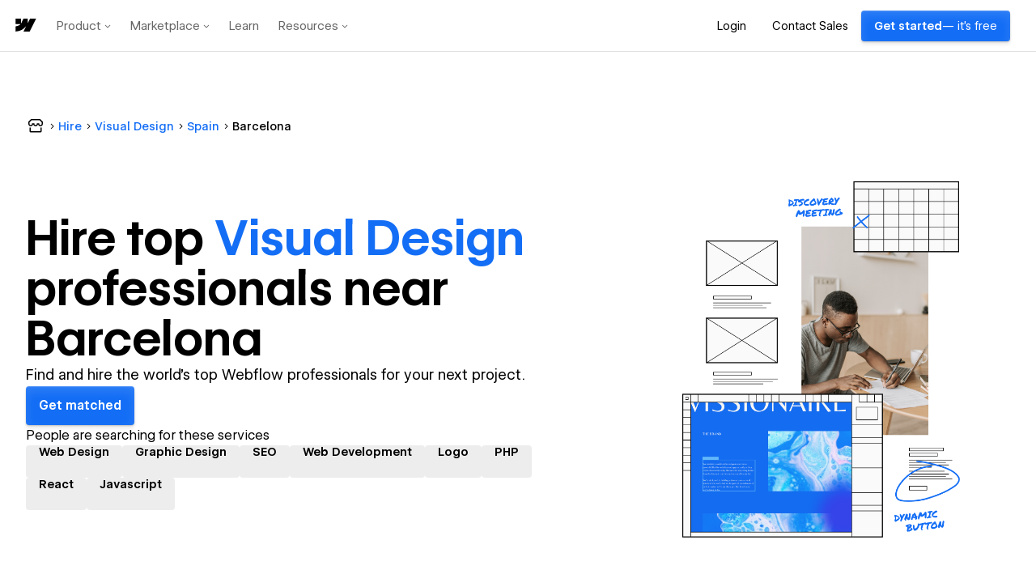

--- FILE ---
content_type: text/html
request_url: https://tzm.px-cloud.net/ns?c=4e408390-f27d-11f0-919e-a5c45d664c6e
body_size: 172
content:
hVZiTelvYG-tUJEwh013eOS4N0dYlsdO8sEsQHTDY9Tz2G50ZbnTIctQJ8s8PAFNyL2KBOOmLtIGo82NUCGcKbeX6wevnHMpUgWMFGw6z08NZsEUmw9eToNdQfgddB2cHvSeClb9rjH2Yz2G7a6ll9t8sMgHUi7OL78vZJ1CRNK-

--- FILE ---
content_type: application/javascript; charset=UTF-8
request_url: https://webflow.com/assets-marketplace/_next/static/chunks/pages/hire/%5B%5B...slugs%5D%5D-f977600617d134f4.js
body_size: 14636
content:
(self.webpackChunk_N_E=self.webpackChunk_N_E||[]).push([[580],{50217:function(e){e.exports=function(e){return e.split("")}},39872:function(e){e.exports=function(e,t,r){var n=-1,i=e.length;t<0&&(t=-t>i?0:i+t),(r=r>i?i:r)<0&&(r+=i),i=t>r?0:r-t>>>0,t>>>=0;for(var o=Array(i);++n<i;)o[n]=e[n+t];return o}},23895:function(e,t,r){var n=r(39872);e.exports=function(e,t,r){var i=e.length;return r=void 0===r?i:r,!t&&r>=i?e:n(e,t,r)}},83126:function(e,t,r){var n=r(23895),i=r(33880),o=r(6009),s=r(66188);e.exports=function(e){return function(t){var r=i(t=s(t))?o(t):void 0,a=r?r[0]:t.charAt(0),c=r?n(r,1).join(""):t.slice(1);return a[e]()+c}}},33880:function(e){var t=RegExp("[\\u200d\ud800-\udfff\\u0300-\\u036f\\ufe20-\\ufe2f\\u20d0-\\u20ff\\ufe0e\\ufe0f]");e.exports=function(e){return t.test(e)}},6009:function(e,t,r){var n=r(50217),i=r(33880),o=r(63344);e.exports=function(e){return i(e)?o(e):n(e)}},63344:function(e){var t="\ud800-\udfff",r="[\\u0300-\\u036f\\ufe20-\\ufe2f\\u20d0-\\u20ff]",n="\ud83c[\udffb-\udfff]",i="[^"+t+"]",o="(?:\ud83c[\udde6-\uddff]){2}",s="[\ud800-\udbff][\udc00-\udfff]",a="(?:"+r+"|"+n+")?",c="[\\ufe0e\\ufe0f]?",l="(?:\\u200d(?:"+[i,o,s].join("|")+")"+c+a+")*",d=RegExp(n+"(?="+n+")|(?:"+[i+r+"?",r,o,s,"["+t+"]"].join("|")+")"+(c+a+l),"g");e.exports=function(e){return e.match(d)||[]}},82108:function(e,t,r){var n=r(66188),i=r(23779);e.exports=function(e){return i(n(e).toLowerCase())}},34291:function(e){e.exports=function(){}},23779:function(e,t,r){var n=r(83126)("toUpperCase");e.exports=n},32712:function(e,t,r){(window.__NEXT_P=window.__NEXT_P||[]).push(["/hire/[[...slugs]]",function(){return r(33521)}])},39318:function(e,t,r){"use strict";r.d(t,{Z:function(){return o}});var n=r(52322);r(2784);var i=r(43574),o=e=>{let{href:t,children:r}=e;return(0,n.jsx)(i.Link,{href:t,children:(0,n.jsx)(i.Text,{font:"brandedBody",weight:"medium",colorVariant:"blue",children:r})})}},30250:function(e,t,r){"use strict";r.d(t,{Z:function(){return S}});var n=r(52322),i=r(2784),o=r(43574),s=r(2858),a=r(888);let c="--local-gap",l="--local-row-gap",d="--local-column-gap",u="--local-minWidth",p=(0,s.emotionStyled)(o.View)({display:"flex",flexWrap:"wrap",gap:`var(${c})`,rowGap:`var(${l}, var(${c}, normal))`,columnGap:`var(${d}, var(${c}, normal))`,[`@media (max-width: ${a.Z.breakpoints.md})`]:{gap:"$8"},[o.tokens.breakpoints.bp3]:{gridTemplateColumns:`repeat(auto-fill, minmax(var(${u}), 2fr))`}},{variants:{responsive:{true:{display:"grid",gridTemplateColumns:`repeat(auto-fill, minmax(var(${u}), 2fr))`}},maintainThreeColumns:{true:{[o.tokens.breakpoints.bp3]:{gridTemplateColumns:"repeat(3, 1fr)"}}}}}),h=(0,s.emotionStyled)(o.VStack)({gridColumn:"1 / -1",[o.tokens.breakpoints.bp1Only]:{gap:0}}),f=(0,s.emotionStyled)(o.HStack)({[o.tokens.breakpoints.bp1Only]:{paddingBottom:"$4"}}),m=(0,s.emotionStyled)(o.HStack)({paddingTop:0,[o.tokens.breakpoints.bp1Only]:{paddingTop:"$6"}}),g=(0,s.emotionStyled)(o.Breakpoint)({marginTop:"$6"}),x=(0,s.emotionStyled)("div")({"&:active":{zIndex:999}});var b=r(85352);r(21326);var k=r(46645),j=r(23094),w=r(31836),y=r(82851);let v=e=>{let{attributes:t,listeners:r,setNodeRef:i,transform:o,transition:s}=(0,w.nB)({id:e.id}),a={transform:y.ux.Transform.toString(o),transition:s};return(0,n.jsxs)(x,{ref:i,style:a,...t,...r,children:[e.renderItem(e.item,e.index),e.renderInBetween(e.index)]})};var S=(0,i.forwardRef)((e,t)=>{let{gap:r=24,rowGap:s,columnGap:a,itemKey:x="id",items:y=[],limit:S,loadingMore:C=!1,minWidth:T=300,onLoadMore:I,options:P,renderInBetween:$=()=>null,renderItem:B=()=>null,responsive:H=!0,title:L,renderAfterList:_=()=>null,maintainThreeColumns:E=!1,setItemsToShow:R,isSortEnabled:M,...W}=e,F=(0,i.useRef)(),A=(0,b.mergeRefs)([F,t]),O=(0,i.useMemo)(()=>S?y.slice(0,S):y,[S,y]),V=(0,j.Dy)((0,j.VT)(j.we),(0,j.VT)(j.Lg,{coordinateGetter:w.is}));return(0,n.jsxs)(h,{...W,ref:A,spacing:4,children:[(0,n.jsxs)(f,{justify:"space-between",children:[L,P]}),(0,n.jsx)(p,{gap:r,rowGap:s,columnGap:a,minWidth:T,responsive:H,maintainThreeColumns:E,style:{[c]:`${r}px`,[l]:s?`${s}px`:"",[d]:a?`${a}px`:"",[u]:`${T}px`},children:M?(0,n.jsx)(j.LB,{sensors:V,collisionDetection:j.pE,onDragEnd:e=>{let{active:t,over:r}=e,n=O.findIndex(e=>e._id===t.id),i=O.findIndex(e=>e._id===r.id);if(i>17){o.toast.danger("You can only move items to the top 18 positions");return}t.id!==r.id&&i<=17&&R&&R(e=>(0,w.Rp)(e,n,i))},children:(0,n.jsx)(w.Fo,{items:O.map(e=>e._id),strategy:w.U2,children:O.map((e,t)=>(0,n.jsx)(v,{index:t,id:e._id||t,item:e,renderItem:B,renderInBetween:$},e[x]||t))})}):(0,n.jsx)(n.Fragment,{children:O.map((e,t)=>(0,n.jsxs)(i.Fragment,{children:[B(e,t),$(t)]},e[x]||t))})}),(0,n.jsxs)(o.VStack,{align:"center",spacing:10,children:[_?(0,n.jsx)(g,{minWidth:"bp4",children:_()}):null,I?(0,n.jsx)(m,{justify:"center",children:(0,n.jsx)(k.BrandedButton,{"data-automation-id":"collection-list-load-more",isLoading:C,onClick:I,colorVariant:"white",children:"Show more"})}):null]})]})})},80789:function(e,t,r){"use strict";r.d(t,{Z:function(){return a}});var n=r(2858),i=r(888);let o="32px",s="24px";var a=(0,n.emotionStyled)("div")({maxWidth:`calc(${i.Z.breakpoints.xl} + var(--totalHorizontalPadding))`,margin:"0 auto",height:"100%","@media (max-width: 575px)":{"--totalHorizontalPadding":`calc(2 * ${s})`,paddingLeft:s,paddingRight:s},"@media (min-width: 576px)":{"--totalHorizontalPadding":`calc(2 * ${o})`,paddingLeft:o,paddingRight:o}})},33521:function(e,t,r){"use strict";r.r(t),r.d(t,{__N_SSP:function(){return eX},default:function(){return eQ},slugComponents:function(){return eK}});var n=r(52322),i=r(2784),o=r(76635),s=r.n(o);let a=(0,i.createContext)(),c=e=>{let{children:t,hireContext:r}=e;return(0,n.jsx)(a.Provider,{value:r,children:t})},l=()=>{let e=(0,i.useContext)(a);if(void 0===e)throw Error("useHireContext must be used within a HireContextProvider");return e};var d=r(77612);r(82108);var u=r(32343),p=r(32019),h=r(41078),f=r(44824);let m=["web-development","custom-code-scripting"],g=function(e){let t=arguments.length>1&&void 0!==arguments[1]?arguments[1]:"/";return e.filter(Boolean).join(t)},x=(e,t,r)=>{let n=[{label:"Marketplace",href:"/marketplace"},{label:"Hire",href:e}];for(let e of t){if(!r[e]?.length)break;let t=n[n.length-1].href,i=r[e][0],o=i.displayName,s=`${t}/${i.slug}`;n.push({label:o,href:s})}return n},b=async(e,t,r,n)=>{try{let i=Object.entries({skills:e.skills?.join(",")||"",countries:e.countries?.join(",")||"",cities:e.cities?.join(",")||"",skip:t,limit:r}).map(e=>{let[t,r]=e;return`${t}=${r??""}`}).join("&"),o=`/v1/marketplace/hire/creators?${i}`,s=await d.ZP.get(o,(0,d.Bp)(n));return{data:{creators:s?.data?.creators.map(e=>{let t=[];return e.designerMetadata.skills.length>0&&(t=e.designerMetadata.skills.map(e=>({href:u.getSkillLink(e.toLowerCase())||"",displayName:e}))),{...e,designerMetadata:{...e.designerMetadata,skills:t}}}),hasMore:s?.data?.hasMore}}}catch(e){if(404===e.status)return;throw e}},k=async(e,t,r,n)=>{let i=await b(e,t,r,n),{creators:o,hasMore:s}=i?.data||{};return{creators:o,hasMore:s}},j=e=>m.includes(e)?"developer":"professional",w=(e,t)=>{let{skills:r,countries:n,cities:i}=t,o=r[0]?.displayName,s=n[0]?.displayName,a=i[0]?.displayName,c=r[0]?.categories[0];return e.replace("[skill]",o).replace("[modifier]",j(c)).replace("[country]",s).replace("[city]",a)},y=e=>{let t;let{skills:r,countries:n,cities:i}=e,o="Find and hire the world's top Webflow professionals for your next project.";return r.length?{title:w((t=i.length?{title:"Hire freelance [skill] [modifier]s near [city]",h1:"Hire top [skill] [modifier]s near [city]",description:o}:n.length?{title:"Hire freelance [skill] [modifier]s in [country]",h1:"Hire top [skill] [modifier]s in [country]",description:o}:{title:"Hire freelance [skill] [modifier]s",h1:"Hire top [skill] [modifier]s",description:o}).title,e),description:w(t.description,e),h1:w(t.h1,e)}:{title:"Hire freelance web designers & developers",h1:"Hire top Webflow pros, ship projects faster",description:o}},v=e=>{let{h1:t,description:r}=y(e),{skills:n,countries:i,cities:o}=e,s=n[0]?.displayName,a=i[0]?.displayName,c=o[0]?.displayName,l=n[0]?.categories[0];return{title:t,subtitle:r,skillModifier:s?`${s} ${j(l)}`:null,city:c,country:a}},S=function(){let e=arguments.length>0&&void 0!==arguments[0]?arguments[0]:{},{skills:t=[],cities:r=[],countries:n=[]}=e,i=t[0],o=r[0],s=n[0];return g([i?.slug,s?.slug,o?.slug],"_")},C=e=>{let t=S(e),r={ref:"seo-local-page",variant:"v1",...t&&{"landing-page":t}};return(0,p.buildMatchmakingFormURL)(r)},T=e=>{let{slugs:t}=e;return{...h.ANALYTICS_PROPERTIES.PAGE_PROPERTIES.VISITOR_HIRE,skills:t.skills,countries:t.countries,states:t.states,cities:t.cities}},I=function(e,t){let r=arguments.length>2&&void 0!==arguments[2]?arguments[2]:{};try{(0,f.L)(e,{...T(t),...r})}catch(e){}},P={pageView:e=>{I("Hire Page Viewed",e)},clickGetMatched:(e,t)=>{I("CTA Clicked",e,{"page section":t,"button CTA":"Get Matched"})},clickProfileCard:(e,t,r)=>{I("Profile Card Clicked",e,{"page section":"profiles","profile id":t.id,"profile name":t.name,"button action and type":r})},clickRelatedSkill:(e,t)=>{I("CTA Clicked",e,{"page section":"related skills","button CTA":t})},clickPopularLocation:(e,t)=>{I("CTA Clicked",e,{"page section":"popular locations","button CTA":t})},clickFaqItem:(e,t)=>{I("CTA Clicked",e,{"page section":"faqs","button CTA":t})}};var $=r(17511),B=r(28671),H=r(2858),L=r(43574);let _=(0,H.emotionStyled)(L.ShowcaseIcon)({color:"$blueIcon"});var E=r(39318),R=e=>{let{items:t}=e;return(0,n.jsx)(L.HStack,{spacing:1,children:t.map((e,r)=>{let{href:o,label:s}=e,a=r===t.length-1;return 0===r?(0,n.jsxs)(i.Fragment,{children:[(0,n.jsx)(L.Link,{href:o,children:(0,n.jsx)(_,{size:24,colorVariant:"primary","aria-label":"Marketplace"},r)}),(0,n.jsx)(L.ChevronSmallRightIcon,{size:16})]},r):a?(0,n.jsx)(i.Fragment,{children:(0,n.jsx)(L.Text,{font:"brandedBody",weight:"medium",children:s})},r):(0,n.jsxs)(i.Fragment,{children:[(0,n.jsx)(E.Z,{href:o,children:s}),(0,n.jsx)(L.ChevronSmallRightIcon,{size:16})]},r)})})},M=r(46645),W=r(39097),F=r.n(W);let A=(0,H.emotionStyled)(L.HStack)({overflowX:"auto","&::-webkit-scrollbar":{display:"none"},[H.tokens.breakpoints.bp3]:{flexWrap:"wrap"}}),O=["Web Design","Graphic Design","SEO","Web Development","Logo","PHP","React","Javascript","HTML5","CSS","UI-UX","Figma","Branding"];var V=e=>{let{isBranded:t=!1}=e,r=t?O.slice(0,8):O;return(0,n.jsx)(A,{children:r.map(e=>(0,n.jsx)(F(),{href:`/hire/${e.toLowerCase().replace(" ","-")}`,passHref:!0,legacyBehavior:!0,children:(0,n.jsx)(M.BrandedTag,{children:(0,n.jsx)(L.Text,{weight:"semibold",children:e})},e)},e))})};let U=(0,H.emotionStyled)("div")({marginTop:"80px",[H.tokens.breakpoints.bp3]:{marginTop:"112px",marginBottom:"112px"}},{variants:{showBreadcrumbs:{true:{marginTop:"$14",[H.tokens.breakpoints.bp3]:{marginTop:"$14"}}}}}),z=(0,H.emotionStyled)("span")({color:"$blueText"});(0,H.emotionStyled)(L.Text)({fontSize:"$heading",lineHeight:"$heading",[H.tokens.breakpoints.bp3]:{fontSize:"$title",lineHeight:"$title"}}),(0,H.emotionStyled)(L.Button)({marginTop:"$4",[H.tokens.breakpoints.bp3]:{marginTop:"$6"}});let N=(0,H.emotionStyled)(L.VStack)({maxWidth:"680px"}),G=(0,H.emotionStyled)("img")({width:"343px",height:"440px"});var D=r(62650),q=e=>{let t,{title:r,subtitle:o,skillModifier:s,country:a,city:c,ctaHref:d,ctaText:u,showBreadcrumbs:p}=e,h=l(),f=(0,i.useCallback)(()=>{P.clickGetMatched(h,"heading")},[h]),m=s?.substring(0,s?.lastIndexOf(" ")),g=s?.split(" ").pop();t=s?c?(0,n.jsxs)(n.Fragment,{children:["Hire top",(0,n.jsxs)(z,{children:[" ",m," "]}),g,"s near ",c]}):a?(0,n.jsxs)(n.Fragment,{children:["Hire top",(0,n.jsxs)(z,{children:[" ",m," "]}),g,"s in ",a]}):(0,n.jsxs)(n.Fragment,{children:["Hire top",(0,n.jsxs)(z,{children:[" ",m," "]}),g,"s"]}):(0,n.jsx)(n.Fragment,{children:r});let x=(0,n.jsxs)(L.VStack,{spacing:2,children:[(0,n.jsx)(L.Text,{font:"heading",weight:"normal",children:"People are searching for these services"}),(0,n.jsx)(V,{isBranded:!0})]});return(0,n.jsx)(U,{showBreadcrumbs:p,children:(0,n.jsxs)(L.VStack,{spacing:8,children:[(0,n.jsxs)(L.HStack,{spacing:2,align:"center",children:[(0,n.jsx)(L.Column,{width:{"@initial":12,"@bp3":6,"@bp4":8},children:(0,n.jsxs)(N,{spacing:8,children:[(0,n.jsxs)(L.VStack,{align:"start",spacing:2,children:[(0,n.jsx)(L.Text,{font:"brandedDisplay2","data-automation-id":"heading-section-title",weight:"semibold",children:t}),(0,n.jsx)(L.Text,{font:"brandedDisplaySubtitle",children:o})]}),(0,n.jsx)(L.StackItem,{children:(0,n.jsx)(M.BrandedButton,{href:d,colorVariant:"primary",onClick:f,"data-automation-id":"get-matched-button",children:u})}),(0,n.jsx)(L.Breakpoint,{minWidth:"bp4",children:x})]})}),(0,n.jsx)(L.Column,{width:{"@initial":0,"@bp3":6,"@bp4":4},children:(0,n.jsx)(L.Breakpoint,{minWidth:"bp3",children:(0,n.jsx)(G,{src:D.DF,alt:"hire top Webflow pros"})})})]}),(0,n.jsx)(L.Breakpoint,{maxWidth:"bp4",children:x})]})})},Z=r(80789),Y=r(38421),X=r.n(Y),K=()=>(0,n.jsx)(L.HStack,{align:"center",justify:{"@initial":"space-around","@bp5":"space-between"},spacing:5,shouldWrap:!0,children:[{src:"/hire/client-the-new-york-times.svg",alt:"The New York Times",width:211,height:28},{src:"/hire/client-greenhouse.svg",alt:"Greenhouse",width:122,height:25},{src:"/hire/client-rakuten.svg",alt:"Rakuten",width:77,height:24},{src:"/hire/client-mural.svg",alt:"Mural",width:73,height:22},{src:"/hire/client-dropbox.svg",alt:"Dropbox",width:117,height:24},{src:"/hire/client-orange-theory.svg",alt:"OrangeTheory",width:132,height:32},{src:"/hire/client-philips.svg",alt:"Philips",width:87,height:16},{src:"/hire/client-vice.svg",alt:"Vice",width:90,height:28}].map((e,t)=>{let{src:r,alt:i,width:o,height:s}=e;return(0,n.jsx)(X(),{src:r,width:o,height:s,alt:i},t)})});(0,H.emotionStyled)("div")({marginBottom:"$8",textAlign:"center"});let Q=(0,H.emotionStyled)(Z.Z)({background:"$background2",padding:"$10 $6"});var J=()=>(0,n.jsx)("section",{children:(0,n.jsx)(Q,{children:(0,n.jsxs)(L.VStack,{spacing:6,align:"center",children:[(0,n.jsx)(L.Text,{font:"brandedDisplay5",weight:"semibold",as:"h3",children:"Trusted by 200,000+ companies"}),(0,n.jsx)(K,{})]})})});let ee=(0,H.emotionStyled)("section")({paddingY:"$16",[H.tokens.breakpoints.bp3]:{paddingTop:80,paddingBottom:80}},{variants:{condensed:{true:{paddingY:"$6",[H.tokens.breakpoints.bp3]:{paddingY:"$16"}}},secondary:{true:{background:"$background3"}}}}),et=(0,H.emotionStyled)(L.VStack)({gap:"$1",marginBottom:"$8",[H.tokens.breakpoints.bp3]:{gap:"$2",marginBottom:"$14"}}),er=e=>{let{children:t,...r}=e;return(0,n.jsx)(et,{...r,children:t})};var en=e=>{let{children:t,...r}=e;return(0,n.jsx)(ee,{...r,children:(0,n.jsx)(Z.Z,{children:t})})};let ei=(0,H.emotionStyled)(L.Text)({color:"$blueText",fontSize:"16px",lineHeight:"160%"});var eo=e=>{let{heading:t,links:r,onClickLink:i}=e;return(0,n.jsxs)(en,{children:[(0,n.jsx)(er,{children:(0,n.jsx)(L.Text,{font:"brandedDisplay3",weight:"semibold",as:"h2",children:t})}),(0,n.jsx)(L.Columns,{children:r.map((e,t)=>{let{href:r,text:o}=e;return(0,n.jsx)(L.Column,{width:{"@initial":6,"@bp3":3},children:(0,n.jsx)(L.Link,{href:r,passHref:!0,children:(0,n.jsx)(ei,{onClick:i,children:o})})},t)})})]})};(0,H.emotionStyled)("div")({position:"relative",marginBottom:"$3",width:40,height:40,[H.tokens.breakpoints.bp3]:{marginBottom:"$8",width:60,height:60}});let es=(0,H.emotionStyled)(L.Text)({color:"$textSecondary",fontSize:"16px",fontWeight:"400",lineHeight:"160%"}),ea=(0,H.emotionStyled)(L.VStack)({width:"90%"}),ec=(0,H.emotionStyled)("div")({color:"$blueIcon"}),el=[{heading:"Research your options",subHeading:"Browse each Partner’s profile to get a feel for their work",d2Icon:()=>(0,n.jsx)(ec,{role:"img","aria-label":"Research your options",children:(0,n.jsx)(M.SearchSitesIcon,{})})},{heading:"Reach out",subHeading:"Reach out to Partners who look interesting based on their profile and your project needs",d2Icon:()=>(0,n.jsx)(ec,{role:"img","aria-label":"Reach out",children:(0,n.jsx)(M.ChatIcon,{})})},{heading:"Get to work",subHeading:"Once you’ve chosen an Partner, you can move on to the project itself",d2Icon:()=>(0,n.jsx)(ec,{role:"img","aria-label":"Get to work",children:(0,n.jsx)(M.SiteRefreshIcon,{})})}];var ed=()=>(0,n.jsxs)(en,{children:[(0,n.jsxs)(er,{children:[(0,n.jsx)(L.Text,{font:"brandedDisplay3",weight:"semibold",children:"How it works"}),(0,n.jsx)(L.Text,{font:"brandedDisplaySubtitle",children:"Certified Partners can help with a wide range of design, development, and marketing projects."})]}),(0,n.jsx)(L.Columns,{spacing:{"@initial":11,"@bp3":12},children:el.map((e,t)=>{let{heading:r,subHeading:i,d2Icon:o}=e;return(0,n.jsx)(L.Column,{width:{"@initial":12,"@bp3":4},children:(0,n.jsxs)(L.VStack,{spacing:8,children:[o(),(0,n.jsxs)(ea,{align:"start",spacing:1,children:[(0,n.jsx)(L.Text,{font:"brandedDisplay5",weight:"semibold",as:"h4",children:r}),(0,n.jsx)(es,{as:"h5",children:i})]})]})},t)})})]}),eu=r(888);let ep=(0,H.emotionStyled)(L.VStack)({borderBottom:"1px solid",borderBottomColor:"$border4"}),eh=(0,H.emotionStyled)(L.CollapsibleTrigger)({cursor:"pointer",userSelect:"none",borderTop:"1px solid",borderTopColor:"$border4",paddingTop:"$5",[H.tokens.breakpoints.bp3]:{paddingTop:"$6"}},{variants:{isOpen:{false:{paddingBottom:"$5",[H.tokens.breakpoints.bp3]:{paddingBottom:"$6"}},true:{paddingBottom:"$4"}}}}),ef=(0,H.emotionStyled)(L.CollapsibleContent)({marginBottom:"$6",paddingRight:eu.Z.spacing[12],[H.tokens.breakpoints.bp3]:{paddingRight:160}}),em=(0,H.emotionStyled)(L.Text)({fontSize:"16px",fontWeight:"600",lineHeight:"130%"}),eg=e=>{let{children:t}=e;return(0,n.jsx)(ep,{spacing:0,children:t})},ex=L.Collapsible,eb=e=>{let{children:t,trackFAQClick:r}=e,{isOpen:i}=(0,L.useCollapsible)(),o=i?L.ChevronLargeUpIcon:L.ChevronLargeDownIcon;return(0,n.jsx)(eh,{isOpen:i,onClick:r,children:(0,n.jsxs)(L.HStack,{justify:"space-between",align:"center",children:[(0,n.jsx)(em,{font:"body",weight:"semibold",children:t}),(0,n.jsx)(L.IconButton,{Icon:o,variant:"ghost",label:t})]})})},ek=e=>{let{children:t}=e;return(0,n.jsx)(ef,{children:t})},ej=(0,H.emotionStyled)(L.Text)({color:"$textSecondary",fontSize:"16px",fontWeight:"400",lineHeight:"160%",a:{fontSize:"16px"}}),ew=[{question:"Who are the Webflow Certified Partners?",answer:(0,n.jsxs)(n.Fragment,{children:[(0,n.jsxs)(ej,{font:"body",children:["Webflow Certified Partners are freelancers and agencies with verified experience producing quality Webflow projects and a proven track record with client satisfaction."," "]}),(0,n.jsxs)(ej,{font:"body",children:["Webflow Certified Partners are freelancers and agencies with verified experience producing quality Webflow projects and a proven track record with client satisfaction. Certified Partners work within a wide range of budgets and handle a variety of design, development, and marketing projects such as platform migration, custom code & integrations, marketing & SEO guidance, rebrands & redesigns, design system setup, no-code app creation, ecommerce websites, accessibility optimization, and more."," "]}),(0,n.jsx)(ej,{font:"body",children:"To become a Certified Partner, both Professional and Enterprise partners must go through an application and review process and meet certification requirements. You can think of Certified Partners as professionals who have already made it through the first rounds of interviews and come with glowing recommendations."})]})},{question:"How does the Certified Partner platform work?",answer:(0,n.jsxs)(n.Fragment,{children:[(0,n.jsxs)(ej,{font:"body",children:["We've designed the Certified Partners site to help you find the professional you need. You can browse all of our partners in the Partner Directory, or get matched with a hand-picked set of partners based on your specific project requirements."," "]}),(0,n.jsx)(ej,{font:"body",children:"When you're reviewing partners, each partner's profile will include images of their past work to give you a sense of their style and work experience. You can also review partner's pricing details, bio, service types, and availability to learn more about whether they're the right fit for you!"})]})},{question:"What can Certified Partners do?",answer:(0,n.jsxs)(n.Fragment,{children:[(0,n.jsxs)(ej,{font:"body",children:["Partners take care of what they know best — working in Webflow — so that you and your team have more bandwidth for your own areas of expertise."," "]}),(0,n.jsx)(ej,{font:"body",children:"Partners work as an extension of your team so that you don't have to rely on internal design and development resources. Instead, you can trust your partner to bring polish and advanced functionality to the project. Plus, you can collaborate with your partner during the build to provide feedback and determine which aspects of your project your team will want to manage autonomously. For example, if spinning up new landing pages for marketing campaigns and regularly editing content are important to your workflow, your partner can cater to those needs."})]})},{question:"What should I look for in a Certified Partner?",answer:(0,n.jsx)(n.Fragment,{children:(0,n.jsx)(ej,{font:"body",children:"When looking for a Webflow Certified Partner, evaluate the partner's Webflow experience by reviewing their portfolio to assess design proficiency and suitability for your project's vision. Secondly, evaluate their industries specialties & services offered and look for partners with skills that overlap with your project's needs. Thirdly, prioritize selecting a partner within the same time zone to ensure timely communication, swift response to queries, and efficient coordination. Finally align your budget constraints with the partner's pricing to ensure your project stays within budget to maximize the project's success."})})},{question:"How do I become a Certified Partner?",answer:(0,n.jsx)(n.Fragment,{children:(0,n.jsxs)(ej,{font:"body",children:["To apply to become a Webflow Certified Partner, you'll need at least three sites built in Webflow, plus a portfolio site that shows off your past work and experience. You'll also need to pass our Webflow certification exams. To learn more or apply to the program, please submit your details on the",(0,n.jsx)(L.Link,{href:"https://experts.webflow.com/apply?ref=seo-local-page",children:"Partner application page"}),"."]})})}];var ey=()=>{let e=l(),t=(0,i.useCallback)(t=>{P.clickFaqItem(e,t)},[e]);return(0,n.jsxs)(en,{children:[(0,n.jsx)(er,{children:(0,n.jsx)(L.Text,{font:"brandedDisplay3",weight:"semibold",children:"FAQs"})}),(0,n.jsx)(L.Columns,{children:(0,n.jsx)(L.Column,{width:{"@initial":12,"@bp4":8},children:(0,n.jsx)(eg,{children:ew.map((e,r)=>{let{question:i,answer:o}=e;return(0,n.jsxs)(ex,{children:[(0,n.jsx)(eb,{trackFAQClick:()=>t(i),children:i}),(0,n.jsx)(ek,{children:o})]},r)})})})})]})},ev=r(34291),eS=r.n(ev),eC=r(30250);let eT=(0,H.emotionStyled)("div")({display:"flex",alignItems:"center",justifyContent:"center",position:"absolute",zIndex:1,top:0,bottom:0,left:0,right:0,background:"rgba(0, 0, 0, 0.3)",opacity:0,transition:"all 300ms ease",pointerEvents:"none",height:"200px"}),eI=(0,H.emotionStyled)(L.HStack)({opacity:0,zIndex:2,position:"absolute",top:0,bottom:0,left:0,right:0}),eP=(0,H.emotionStyled)("a")({position:"relative",overflow:"hidden",display:"block",height:"200px","&:hover, &:focus":{"[data-component='overlay']":{opacity:1,borderBottomLeftRadius:"$2",borderBottomRightRadius:"$2"},"div[role=img]":{transform:"scale(1.05)"},[`${eI}`]:{opacity:1}}}),e$=(0,H.emotionStyled)(L.Card)({border:"$border1",height:"fit-content","&:hover":{cursor:"pointer",boxShadow:L.tokens.boxShadows[2]}}),eB=(0,H.emotionStyled)(L.CardBody)({padding:"$4"}),eH=(0,H.emotionStyled)(L.Text)({fontSize:"14px",lineHeight:"23px"}),eL=(0,H.emotionStyled)(L.PopoverContent)({backgroundColor:"#F5F5F5",maxHeight:184,overflowY:"auto",fontSize:"14px",fontWeight:"400",lineHeight:"16px",color:"$black"}),e_=(0,H.emotionStyled)(L.Text)({fontSize:"14px",lineHeight:"16px",color:"$black",cursor:"pointer"}),eE=(0,H.emotionStyled)(L.HStack)({maxHeight:"38px",overflow:"hidden",textOverflow:"ellipsis",whiteSpace:"nowrap",width:"100%"}),eR=e=>{let{overflowSkills:t}=e;return t.length>0?(0,n.jsxs)(L.Popover,{width:232,children:[(0,n.jsx)(L.PopoverTrigger,{asChild:!1,children:(0,n.jsx)(M.BrandedTag,{isOverflow:!0,children:(0,n.jsxs)(L.Text,{font:"body",children:["+",t.length]})})}),(0,n.jsx)(eL,{"aria-label":"Extra skills",colorVariant:"default",children:(0,n.jsx)(L.VStack,{spacing:3,children:t.map(e=>(0,n.jsx)(F(),{href:e.href,passHref:!0,legacyBehavior:!0,children:(0,n.jsx)(e_,{weight:"normal",children:e.displayName})},e.displayName))})})]}):null},eM=e=>{let t=[],r=[],n=0;for(let i of e){let e=i.displayName.length;t.length<2&&n+e<=22?(t.push(i),n+=e):r.push(i)}return[t,r]},eW=(0,i.forwardRef)((e,t)=>{let{name:r,avatarSrc:i,skills:o,avatarHref:s,thumbHref:a,thumbSrc:c,thumbAlt:l,location:d,trackProfileClick:u}=e,[p,h]=eM(o);return(0,n.jsxs)(e$,{ref:t,align:"start",spacing:0,isSeamless:!0,children:[(0,n.jsx)(eB,{size:"medium",onClick:u?()=>u("avatar"):void 0,children:(0,n.jsxs)(L.VStack,{spacing:4,children:[(0,n.jsx)(F(),{href:s,passHref:!0,"data-automation-id":"profile-link",children:(0,n.jsxs)(L.HStack,{spacing:2,children:[(0,n.jsx)(L.StackItem,{children:(0,n.jsx)(L.Avatar,{alt:`Avatar image for ${r}`,size:"large",name:r,src:i})}),(0,n.jsxs)(L.VStack,{spacing:0,children:[(0,n.jsx)(L.View,{maxWidth:227,children:(0,n.jsx)(L.Text,{as:"h2",font:"brandedBody",weight:"semibold",truncateToLines:1,children:r})}),(0,n.jsx)(eH,{weight:"normal",truncateToLines:2,children:d})]})]})}),o?(0,n.jsxs)(eE,{spacing:2,shouldWrap:!0,"data-automation-id":"tag-list",children:[p.map(e=>(0,n.jsx)(F(),{href:e.href,passHref:!0,children:(0,n.jsx)(M.BrandedTag,{children:(0,n.jsx)(L.Text,{weight:"normal",children:e.displayName})})},e.displayName)),eR({overflowSkills:h})]}):null]})}),c?(0,n.jsx)(F(),{href:a,passHref:!0,legacyBehavior:!0,children:(0,n.jsxs)(eP,{"data-automation-id":"thumbnail-link",children:[(0,n.jsx)(L.View,{backgroundSize:"cover",transition:"all 300ms ease",transformOrigin:"center center !important",height:"200px",style:{backgroundImage:`url(${c.replace(/\(/g,"%28").replace(/\)/g,"%29")})`},"aria-label":l,role:"img"}),(0,n.jsxs)(L.Breakpoint,{minWidth:480,children:[(0,n.jsx)(eI,{spacing:2,justify:"center","data-component":"button",children:(0,n.jsx)(M.BrandedButton,{colorVariant:"white",suffix:L.ArrowRightIcon,children:"Hire a Certified Partner"})}),(0,n.jsx)(eT,{"data-component":"overlay"})]})]})}):null]})});var eF=r(76196);let eA=(0,H.emotionStyled)(L.Text)({fontSize:"$body",lineHeight:"$body",textAlign:"center"});var eO=e=>{let{profileItems:t=[],fetching:r=!1,loadingMore:i=!1,onLoadMore:o=eS(),showLoadMore:s=!1,itemAvatarHref:a,itemThumbHref:c,trackProfileClicked:l=eS()}=e;return(0,n.jsx)(L.VStack,{spacing:16,children:(0,n.jsx)(L.VStack,{spacing:{_override:"64px"},children:r?(0,n.jsx)(eA,{size:"lg",type:"secondary",as:"div",children:(0,n.jsxs)(L.HStack,{justify:"center",isFullHeight:!0,children:[(0,n.jsx)(L.Spinner,{})," Loading..."]})}):(0,n.jsx)(n.Fragment,{children:0===t.length?(0,n.jsx)(eA,{as:"div",children:"No profiles"}):(0,n.jsx)(n.Fragment,{children:(0,n.jsx)(eC.Z,{minWidth:294,gap:40,columnGap:20,itemKey:"_id",items:t,loadingMore:i,renderItem:e=>(0,n.jsx)(eW,{name:e.name,location:(0,eF.k$)(e),avatarSrc:e.profileImg,thumbSrc:e.featuredAssets[0]?.coverImageMetadata?.imageUrl,thumbAlt:e.featuredAssets[0]?.coverImageMetadata?.title,skills:e.designerMetadata?.skills,avatarHref:a||`/@${e.slug}`,thumbHref:c||`/@${e.slug}`,onClick:t=>l(e,t)}),onLoadMore:s?o:void 0,renderAfterList:()=>(0,n.jsx)(V,{})})})})})})};let eV=(0,H.emotionStyled)("div")({marginTop:"$12",marginBottom:"$12",[H.tokens.breakpoints.bp3]:{marginTop:0,marginBottom:"80px"}});var eU=e=>{let{profileItems:t=[],fetching:r=!1,loadingMore:o=!1,onLoadMore:s=eS(),showLoadMore:a=!1,onChangeFilters:c=eS(),filters:d={skills:[]},filterOptions:u={skills:[]},showFilters:p=!1,matchmakingFormUrl:h}=e,f=l(),[m,g]=(0,i.useState)(d.skills||[]);(0,i.useEffect)(()=>{c({skills:m})},[c,m]);let x=(0,i.useCallback)((e,t)=>{P.clickProfileCard(f,e,t)},[f]);return(0,n.jsx)(eV,{children:p?(0,n.jsxs)(L.Columns,{spacing:6,children:[(0,n.jsx)(L.Column,{width:{"@initial":12,"@bp3":3},children:(0,n.jsxs)(L.VStack,{spacing:5,children:[(0,n.jsxs)(L.HStack,{align:"center",justify:"space-between",children:[(0,n.jsx)(L.Text,{font:"heading",children:"Skills"}),m.length>0&&(0,n.jsx)(L.Text,{font:"body",children:(0,n.jsx)(L.Link,{onClick:()=>{g([])},children:"Clear"})})]}),(0,n.jsx)(L.CheckboxGroup,{values:m,onChange:(e,t)=>{let{nextValues:r}=t;g(r)},isDisabled:r,children:u.skills.map(e=>{let{label:t,value:r}=e;return(0,n.jsx)(L.Checkbox,{label:t,value:r},r)})})]})}),(0,n.jsx)(L.Column,{width:{"@initial":12,"@bp3":p?9:12},children:(0,n.jsx)(eO,{profileItems:t,fetching:r,loadingMore:o,onLoadMore:s,showLoadMore:a,itemThumbHref:h,trackProfileClicked:x})})]}):(0,n.jsx)(eO,{profileItems:t,fetching:r,loadingMore:o,onLoadMore:s,showLoadMore:a,itemThumbHref:h,trackProfileClicked:x})})};let ez=(0,H.emotionStyled)("section")({background:"$background2",padding:"$16 0"});var eN=e=>{let{matchmakingFormURL:t}=e,r=l(),o=(0,i.useCallback)(()=>{P.clickGetMatched(r,"hire an expert")},[r]);return(0,n.jsx)(ez,{secondary:!0,children:(0,n.jsx)(Z.Z,{children:(0,n.jsxs)(L.Columns,{style:{alignItems:"center"},spacing:6,children:[(0,n.jsx)(L.Column,{width:{"@initial":12,"@bp3":6},children:(0,n.jsxs)(L.VStack,{spacing:6,children:[(0,n.jsx)(M.ExpertsIcon,{}),(0,n.jsxs)(L.VStack,{spacing:2,children:[(0,n.jsx)(L.Text,{font:"brandedDisplay4",weight:"semibold",children:"Hire a Certified Partner"}),(0,n.jsx)(L.Text,{font:"brandedDisplaySubtitle",children:"Pair with the perfect pro for your next project."})]})]})}),(0,n.jsx)(L.Column,{width:{"@initial":12,"@bp3":6},children:(0,n.jsxs)(L.HStack,{justify:{"@initial":"start","@bp3":"end"},spacing:2,children:[(0,n.jsx)(M.BrandedButton,{colorVariant:"primary",href:t,onClick:o,children:"Get matched"}),(0,n.jsx)(M.BrandedButton,{colorVariant:"white",href:"https://experts.webflow.com/browse",children:"Browse partners"})]})})]})})})};let eG=(0,H.emotionStyled)(L.VStack)({marginTop:"$8",marginBottom:"$4",[H.tokens.breakpoints.bp3]:{marginBottom:"$6"}});var eD=e=>{let{items:t}=e;return(0,n.jsxs)(eG,{spacing:2,children:[(0,n.jsx)(L.Text,{font:"body",children:"Common searches"}),(0,n.jsx)(L.HStack,{spacing:3,shouldWrap:!0,children:t.map((e,t)=>{let{text:r,href:i}=e;return(0,n.jsx)(L.Button,{href:i,children:r},t)})})]})};let eq=(0,H.emotionStyled)("div")({marginTop:"$14",[H.tokens.breakpoints.bp3]:{marginTop:"80px"}});var eZ=r(99883),eY=e=>{let{profileItems:t,breadcrumbItems:r,commonSearchesLinks:i,relatedSkills:o,popularLocations:s,filters:a,onChangeFilters:c,onLoadMore:d,fetching:u,loadingMore:h,showLoadMore:f}=e,m=l(),{user:g}=(0,eZ.k)(),x=g?(0,p.buildCodedMatchmakingFormURL)({ref:"seo-local-page",variant:"v1"}):C(m),{title:b,subtitle:k,skillModifier:j,country:w,city:y}=v(m),S=r.length>2;return(0,n.jsxs)(n.Fragment,{children:[(0,n.jsxs)(Z.Z,{children:[S?(0,n.jsx)(eq,{children:(0,n.jsx)(R,{items:r})}):null,(0,n.jsx)(q,{title:b,subtitle:k,skillModifier:j||"",country:w||"",city:y||"",ctaText:"Get matched",ctaHref:x,showBreadcrumbs:S}),i&&i.length>0&&(0,n.jsx)(eD,{items:i}),(0,n.jsx)(eU,{profileItems:t,onLoadMore:d,loadingMore:h,showLoadMore:f,onChangeFilters:c,filters:a,fetching:u,matchmakingFormUrl:x})]}),(0,n.jsx)(J,{}),o.links?.length>0&&(0,n.jsx)(eo,{heading:o.heading,links:o.links,onClickLink:e=>P.clickRelatedSkill(m,e.currentTarget.innerText)}),s.links?.length>2&&(0,n.jsx)(eo,{heading:s.heading,links:s.links,onClickLink:e=>P.clickPopularLocation(m,e.currentTarget.innerText)}),(0,n.jsx)(ed,{}),(0,n.jsx)(ey,{}),(0,n.jsx)(eN,{matchmakingFormURL:x})]})},eX=!0;let eK=["skills","countries","cities"];var eQ=e=>{let{sessionContext:t,hireContext:r,creators:o,hasMoreCreators:a,relatedSkills:l,popularLocations:d,isServerMobile:u}=e,{skills:p,countries:h,states:f,cities:m}=r,[g,b]=(0,i.useState)(0),[j,w]=(0,i.useState)(!1),[v,S]=(0,i.useState)(!1),[C,T]=(0,i.useState)(o),[I,H]=(0,i.useState)(a),[L,_]=(0,i.useState)({skills:p.map(e=>{let{slug:t}=e;return t}),countries:h.map(e=>{let{slug:t}=e;return t}),cities:m.map(e=>{let{slug:t}=e;return t})});(0,i.useEffect)(()=>{P.pageView(r)},[r]),(0,i.useEffect)(()=>{T(o),H(a),b(0)},[o,a]);let E=async e=>{let r={...L,...e};if(s().isEqual(r,L))return;_(r),w(!0);let{hasMore:n,creators:i}=await k(r,0,16,t.cookiesString);T(i),H(n),b(0),w(!1)},R=async()=>{S(!0);let{hasMore:e,creators:r}=await k(L,(g+1)*16,16,t.cookiesString);T([...C,...r]),H(e),b(g+1),S(!1)},M=x("/hire",eK,{skills:p,countries:h,states:f,cities:m}),W=y(r);return(0,n.jsx)(c,{hireContext:r,children:(0,n.jsxs)(B.Z,{sessionContext:t,fullWidth:!0,extraVerticalSpace:!1,isServerMobile:u,children:[(0,n.jsx)($.x,{...W}),(0,n.jsx)(eY,{breadcrumbItems:M,profileItems:C,fetching:j,loadingMore:v,onLoadMore:R,showLoadMore:I,onChangeFilters:E,filters:L,relatedSkills:l,popularLocations:d})]})})}},56181:function(e,t){"use strict";Object.defineProperty(t,"__esModule",{value:!0}),function(e,t){for(var r in t)Object.defineProperty(e,r,{enumerable:!0,get:t[r]})}(t,{BETA_FEATURES:function(){return i},adminRequired:function(){return r},betaFeaturesTestingLib:function(){return a},getBetaFeatureDefinition:function(){return o},isBetaFeatureFlag:function(){return s}});var r=[],n=[],i={pointerLock:{shortcut:["* p l o c k"],scope:["user"]},ix2Refresh:{shortcut:["* i x 2"],scope:["user"]},figma:{shortcut:r,scope:["user"]},rssUrl:{shortcut:["* r s s u r l"],scope:["user"]},linkUpload:{shortcut:["* l i n k"],scope:["user"]},disableBlockers:{shortcut:["* z o o m"],scope:["user"]},peek:{shortcut:n,scope:["user"]},ecShipStation:{shortcut:r,scope:["user"]},betaception:{shortcut:n,scope:["user"]},fileUpload:{shortcut:r,scope:["user"]},customClassInRichText:{shortcut:["* c c c"],scope:["user"]},allowCustomSiteHeader:{shortcut:r,scope:["site"]},showFastlyAsEdgeIPs:{shortcut:r,scope:["site"]},useNewBillingSystem:{shortcut:r,scope:["user"]},useUserTaxCollection:{shortcut:r,scope:["user"]},useTeamTaxCollection:{shortcut:r,scope:["workspace"]},activateUserTaxCollection:{shortcut:r,scope:["user"]},activateTeamTaxCollection:{shortcut:r,scope:["workspace"]},auditCorruptedCheckout:{shortcut:["* a e c o m"],scope:["user"]},auditLazyImage:{shortcut:["* a l a z y"],scope:["user"]},lab:{shortcut:["* l a b"],scope:["user"]},logicFlowsV2:{shortcut:r,scope:["user"]},logicDev:{shortcut:r,scope:["user"]},logicEventTriggers:{shortcut:r,scope:["site"]},usysELGAccessGroups:{shortcut:r,scope:["site"]},disableWorkspaceAnnotationEmailNotifications:{shortcut:r,scope:["workspace"]},hasEnterpriseSite:{shortcut:r,scope:["workspace"]},isEnterprisePartner:{shortcut:r,scope:["workspace"]},isEnterprise:{shortcut:r,scope:["workspace"]},isEnterprisePro:{shortcut:r,scope:["workspace"]},isEnterpriseLite:{shortcut:r,scope:["workspace"]},isEnterpriseSite:{shortcut:r,scope:["site"]},disableWorkspaceReviewEmailNotifications:{shortcut:r,scope:["workspace"]},enableUnlimitedWorkspaceLibraries:{shortcut:r,scope:["workspace"]},isEnterpriseLiteSite:{shortcut:r,scope:["site"]},enterpriseCustomSslCert:{shortcut:r,scope:["site"]},enterpriseMarketingIntegrations:{shortcut:r,scope:["workspace"]},hubspotMarketingIntegration:{shortcut:r,scope:["workspace"]},pageBuilderRole:{shortcut:r,scope:["workspace"]},testUserBeta:{shortcut:["* t u"],scope:["user"]},testUserBeta2:{shortcut:r,scope:["user"]},testSiteBeta:{shortcut:["* t s"],scope:["site"]},testWorkspaceBeta:{shortcut:r,scope:["workspace"]},testUserAndWorkspaceBeta:{shortcut:r,scope:["user","workspace"]},testOAuthAppBeta:{shortcut:r,scope:["oauthApplication"]},dl:{shortcut:r,scope:["user","workspace"],open:!0},rolesNWorkspaces:{shortcut:r,scope:["user"]},workspacesGA:{shortcut:r,scope:["user"]},reactQueryDevtools:{shortcut:r,scope:["user"]},auditInputLabels:{shortcut:["* l a b e l"],scope:["user"]},auditFocusStyles:{shortcut:["* f o c u s"],scope:["user"]},dns01CertValidation:{shortcut:r,scope:["site"]},pluginValues:{shortcut:r,scope:["user"]},enableReactDashboard:{shortcut:r,scope:["user"]},nativeCanvasScrollbars:{shortcut:["* s c r o l l"],scope:["user"]},focusWithin:{shortcut:["* w i t h i n"],scope:["user"]},trialSubscription:{shortcut:r,scope:["site"]},pluginComponents:{shortcut:r,scope:["site"]},thirdPartyLibrariesAuthoring:{shortcut:r,scope:["site"]},localization:{shortcut:r,scope:["site"]},localizationCanPublishLocales:{shortcut:r,scope:["site"]},jank:{shortcut:["* j a n k"],scope:["user"]},aiHelpFollowUps:{shortcut:r,scope:["workspace"]},enterpriseSiteActivityLogBeta:{shortcut:r,scope:["workspace"]},marketplacePaymentsCreator:{shortcut:r,scope:["workspace"]},disableBS:{shortcut:["* d b s"],scope:["user"]},pointerEventsBeta:{shortcut:r,scope:["user"]},slotsWithElements:{shortcut:r,scope:["user"]},optimize:{shortcut:r,scope:["site"]},optimizeStandalone:{shortcut:r,scope:["workspace"]},analyze:{shortcut:r,scope:["site"]},publicApiCDN:{shortcut:r,scope:["site"]}},o=function(e){return i[e]};function s(e){return e in i}var a={addBetaFlag:function(e,t){i[e]=t},removeBetaFlag:function(e){delete i[e]}}},77483:function(e,t){"use strict";Object.defineProperty(t,"__esModule",{value:!0})},51839:function(e,t){"use strict";Object.defineProperty(t,"__esModule",{value:!0}),Object.defineProperty(t,"WebflowEnvironments",{enumerable:!0,get:function(){return r}});var r=Object.freeze({DESIGNER:"designer",EDITOR:"editor",SSR:"ssr",EXPORT:"export",LLM:"llm"})},95094:function(e,t){"use strict";Object.defineProperty(t,"__esModule",{value:!0}),Object.defineProperty(t,"TARGET_AI_SITE_GEN_LIBRARY_SLUG",{enumerable:!0,get:function(){return r}});var r="ai-gen-82921b10-4b39-48f0-b346-808cf4903d29"},21842:function(e,t,r){"use strict";function n(e,t){return Object.keys(e).forEach(function(r){"default"===r||Object.prototype.hasOwnProperty.call(t,r)||Object.defineProperty(t,r,{enumerable:!0,get:function(){return e[r]}})}),e}Object.defineProperty(t,"__esModule",{value:!0}),n(r(56181),t),n(r(51839),t),n(r(77483),t),n(r(95094),t)},32019:function(e,t,r){"use strict";Object.defineProperty(t,"__esModule",{value:!0}),function(e,t){for(var r in t)Object.defineProperty(e,r,{enumerable:!0,get:t[r]})}(t,{CODED_MATCHMAKING_FORM_URL:function(){return w},MATCHMAKING_FORM_URL:function(){return k},buildCodedMatchmakingFormURL:function(){return y},buildMatchmakingFormURL:function(){return j},generateReadOnlyLink:function(){return b},generateUnauthenticatedCommentsProjectLink:function(){return v},generateUrl:function(){return x},generateWorkspaceMemberProjectLink:function(){return S},getCdnUrl:function(){return m},handleCdnUrl:function(){return g},hasGuid:function(){return p},hasSiteIdAndGuid:function(){return f},isWebflowImage:function(){return h},parseEmailAddress:function(){return c},parseEmailSubject:function(){return d},parseTel:function(){return u},removeCollectionSlugFromUrlPath:function(){return l}});var n=r(76635),i=a(r(17982)),o=a(r(87065)),s=r(21842);function a(e){return e&&e.__esModule?e:{default:e}}var c=function(e){var t=e.match(o.default.MAILTO_EMAIL_REGEX);return t?t[1]:""},l=function(e){var t=e.split("/"),r=t.length-1;return t.length>1?t.slice(0,r).join("/"):e},d=function(e){var t=e.match(o.default.MAILTO_SUBJECT_REGEX);if(!t||2!==t.length)return"";try{return decodeURIComponent(t[1])}catch(r){return console.warn("Parsed a malformed email subject from href [%s]",e),t[1]}},u=function(e){var t=e.match(o.default.TEL_NUMBER_REGEX);return t?t[1]:""},p=function(e){return!!(e&&(0,n.isString)(e))&&(/^[0-9a-fA-F]{24}_/.test(e)||/^[0-9a-f]{8}-[0-9a-f]{4}-4[0-9a-f]{3}-[0-9a-f]{4}-[0-9a-f]{12}_/.test(e))},h=function(e){return!!(e&&(0,n.isString)(e))&&!!(p(e=e.toLowerCase())||/\/[0-9a-fA-F]{24}\//.test(e))},f=function(e){return!!(e&&(0,n.isString)(e))&&!!/^[0-9a-fA-F]{24}%2(F|f)[0-9a-fA-F]{24}_/.test(e)},m=function(e,t,r){var n=i.default.parse(e),o=r||n.host;return i.default.format({protocol:t?"https:":"http:",host:o,pathname:n.pathname})},g=function(e,t){return function(r){var n=e.sslOk,i=e.cdnHost;return t===s.WebflowEnvironments.SSR?m(r,n,i):r}},x=function(e,t,r,n){return n.length?"".concat(e,"//").concat(t).concat(r,"?").concat(n):"".concat(e,"//").concat(t).concat(r)},b=function(e){var t=e.protocol,r=e.host,n=e.shortName,i=e.previewId,o=e.pageId,s=e.itemId,a=e.locale,c={utm_medium:"preview_link",utm_source:"designer",utm_content:n,preview:i};o&&(c.pageId=o),s&&(c.itemId=s),a&&(c.locale=a),c.workflow="preview";var l=new URLSearchParams(c).toString(),d=r.startsWith("preview.")?r.replace(/^preview\./,""):r.split(".").slice(2).join("."),u=t.endsWith(":")?t:"".concat(t,":");return"".concat(u,"//preview.").concat(d,"/preview/").concat(n,"?").concat(l)},k="https://experts.webflow.com/hire/new",j=function(e){var t=[];return Object.keys(e).forEach(function(r){var i=e[r]||"";"role"===r&&(i=(0,n.replace)(i,"/-/g"," "),i=(0,n.startCase)(i)),t.push(r+"="+encodeURIComponent(i))}),k+"?"+t.join("&")},w="/dashboard/experts",y=function(e){var t=[];return Object.keys(e).forEach(function(r){var i=e[r]||"";"role"===r&&(i=(0,n.replace)(i,"/-/g"," "),i=(0,n.startCase)(i)),t.push(r+"="+encodeURIComponent(i))}),w+"?"+t.join("&")},v=function(e){var t=e.shortName,r=C(e),n=r.cookedProtocol,i=r.cookedHost,o=r.queryStr;return"".concat(n,"//comments.").concat(i,"/comment/").concat(t,"?").concat(o)},S=function(e){var t=e.shortName,r=C(e),n=r.cookedProtocol,i=r.cookedHost,o=r.queryStr;return"".concat(n,"//").concat(i,"/design/").concat(t,"?").concat(o)},C=function(e){var t=e.protocol,r=e.host,n=e.shortName,i=e.projectLinkId,o=e.workflow,s=e.commentId,a=e.pageId,c=e.itemId,l=e.locale,d={utm_medium:"project_link",utm_source:"designer",utm_content:n};i&&(d.project=i),o&&(d.workflow=o),s&&(d.commentId=s),a&&(d.pageId=a),c&&(d.itemId=c),l&&(d.locale=l);var u=new URLSearchParams(d).toString(),p=r.startsWith("preview."),h=r.startsWith("comments."),f=p||h?r.replace(/^preview\./,"").replace(/^comments\./,""):r.split(".").slice(2).join(".");return{cookedProtocol:t.endsWith(":")?t:"".concat(t,":"),cookedHost:f,queryStr:u}}},21326:function(e,t,r){"use strict";Object.defineProperty(t,"__esModule",{value:!0}),Object.defineProperty(t,"default",{enumerable:!0,get:function(){return s}});var n,i=r(2784),o=(n=r(97209))&&n.__esModule?n:{default:n};function s(e){var t=(0,i.useRef)(null),r=(0,i.useRef)(null);function n(){return null===t.current&&(t.current=new o.default(function(e){r.current&&r.current(e)})),t.current}return(0,i.useLayoutEffect)(function(){r.current=e},[e]),(0,i.useEffect)(function(){return function(){t.current&&t.current.disconnect(),t.current=null}},[]),(0,i.useMemo)(function(){return{observe:function(e,t){return n().observe(e,t)},unobserve:function(e){return n().unobserve(e)},disconnect:function(){return n().disconnect()}}},[])}}},function(e){e.O(0,[934,990,473,421,412,8,888,774,179],function(){return e(e.s=32712)}),_N_E=e.O()}]);